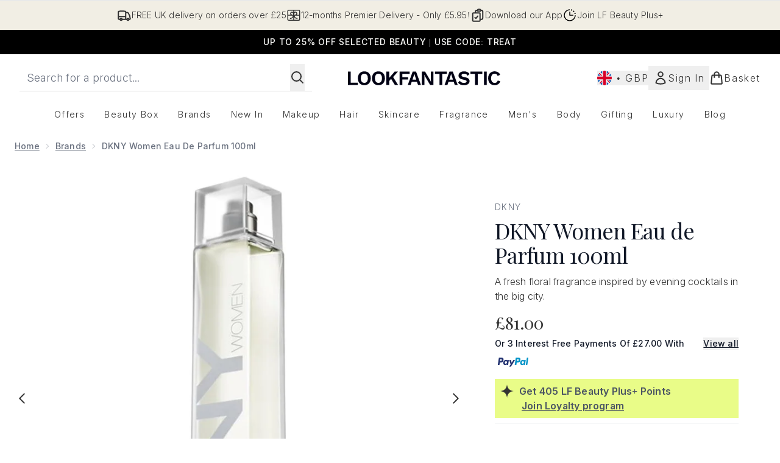

--- FILE ---
content_type: text/html
request_url: https://www.lookfantastic.com/fragments/productThumbnailFragment?masterSku=10954662
body_size: -2724
content:
<li class="mr-6"><button class="product-thumbnail" aria-label="Open image  2 (DKNY Women Eau de Parfum 100ml)"><figure class="pointer-events-none thumbnail-image aspect-square"> <picture>   <img src="https://www.lookfantastic.com/images?url=https://static.thcdn.com/productimg/original/10954662-7995005764699681.jpg&format=webp&auto=avif&width=100&height=100&fit=cover" alt="DKNY Women Eau de Parfum 100ml Image 2" loading="lazy" width="100" height="100" class="max-w-none cursor-pointer  object-cover mx-auto" decoding="auto" fetchpriority="low">  </picture>    </figure></button></li><li class="mr-6"><button class="product-thumbnail" aria-label="Open image  3 (DKNY Women Eau de Parfum 100ml)"><figure class="pointer-events-none thumbnail-image aspect-square"> <picture>   <img src="https://www.lookfantastic.com/images?url=https://static.thcdn.com/productimg/original/10954662-1175005764769935.jpg&format=webp&auto=avif&width=100&height=100&fit=cover" alt="DKNY Women Eau de Parfum 100ml Image 3" loading="lazy" width="100" height="100" class="max-w-none cursor-pointer  object-cover mx-auto" decoding="auto" fetchpriority="low">  </picture>    </figure></button></li><li class="mr-6"><button class="product-thumbnail" aria-label="Open image  4 (DKNY Women Eau de Parfum 100ml)"><figure class="pointer-events-none thumbnail-image aspect-square"> <picture>   <img src="https://www.lookfantastic.com/images?url=https://static.thcdn.com/productimg/original/10954662-4785005764842736.jpg&format=webp&auto=avif&width=100&height=100&fit=cover" alt="DKNY Women Eau de Parfum 100ml Image 4" loading="lazy" width="100" height="100" class="max-w-none cursor-pointer  object-cover mx-auto" decoding="auto" fetchpriority="low">  </picture>    </figure></button></li>